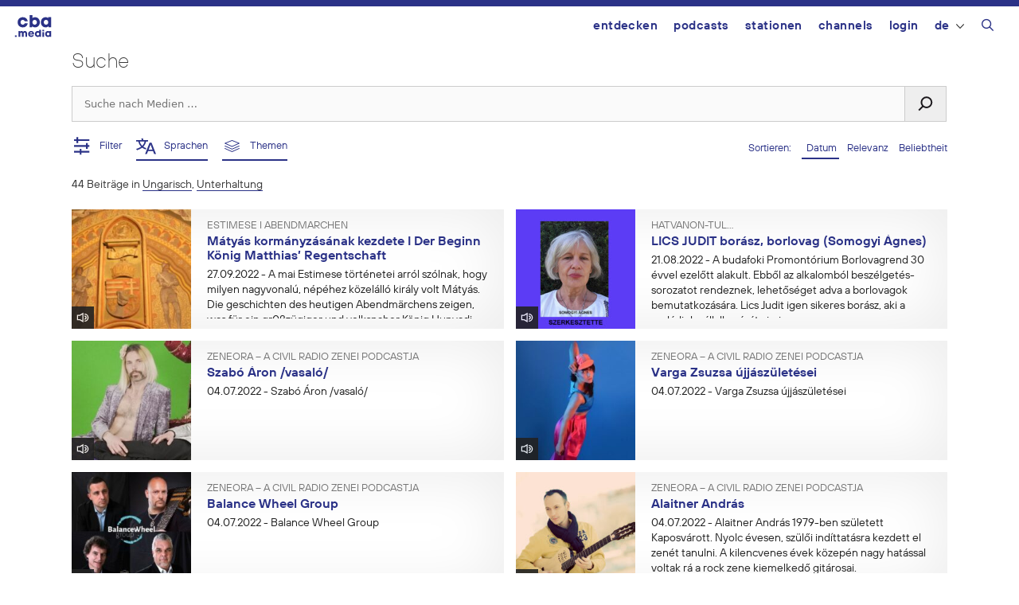

--- FILE ---
content_type: text/html; charset=UTF-8
request_url: https://cba.media/?s=&l=3437&license=&cat=30&date_from=1999-01-01&date_until=2022-12-06&duration=&media=&orderby=date
body_size: 17845
content:
<!DOCTYPE html>
<html lang="de-DE">
<head>
	<meta charset="UTF-8">
	<title>Suche | cba &#8211; cultural broadcasting archive</title>
<meta name='robots' content='noindex, follow, max-image-preview:large' />
	<style>img:is([sizes="auto" i], [sizes^="auto," i]) { contain-intrinsic-size: 3000px 1500px }</style>
	<meta name="viewport" content="width=device-width, initial-scale=1"><link rel="alternate" type="application/rss+xml" title="cba - cultural broadcasting archive &raquo; Feed" href="https://cba.media/feed" />
<link rel="alternate" type="application/rss+xml" title="cba - cultural broadcasting archive &raquo; Kommentar-Feed" href="https://cba.media/comments/feed" />
<link rel="alternate" type="application/rss+xml" title="cba - cultural broadcasting archive &raquo; Entertainment Kategorie-Feed" href="https://cba.media/category/unterhaltung/feed" />
<meta property="og:site_name" content="cba - cultural broadcasting archive" /><meta name="twitter:card" content="summary" /><meta name="description" property="description" content="Finde Audios, Videos, Bilder oder Dokumente und filtere Ergebnisse nach verschiedenen Kriterien" /><meta property="og:title" content="Podcasts finden - cba - cultural broadcasting archive" /><meta property="og:type" content="article" /><meta property="og:url" content="https://cba.media/?s=" /><meta property="og:description" content="Finde Audios, Videos, Bilder oder Dokumente und filtere Ergebnisse nach verschiedenen Kriterien" /><meta property="og:image" content="https://cba.media/wp-content/uploads/2020/10/cba-logo.png" /><link rel="search" type="application/opensearchdescription+xml" href="https://cba.media/wp-content/themes/cba2020/search.xml" title="cba - cultural broadcasting archive"><script>
window._wpemojiSettings = {"baseUrl":"https:\/\/s.w.org\/images\/core\/emoji\/16.0.1\/72x72\/","ext":".png","svgUrl":"https:\/\/s.w.org\/images\/core\/emoji\/16.0.1\/svg\/","svgExt":".svg","source":{"concatemoji":"https:\/\/cba.media\/wp-includes\/js\/wp-emoji-release.min.js?ver=6.8.3"}};
/*! This file is auto-generated */
!function(s,n){var o,i,e;function c(e){try{var t={supportTests:e,timestamp:(new Date).valueOf()};sessionStorage.setItem(o,JSON.stringify(t))}catch(e){}}function p(e,t,n){e.clearRect(0,0,e.canvas.width,e.canvas.height),e.fillText(t,0,0);var t=new Uint32Array(e.getImageData(0,0,e.canvas.width,e.canvas.height).data),a=(e.clearRect(0,0,e.canvas.width,e.canvas.height),e.fillText(n,0,0),new Uint32Array(e.getImageData(0,0,e.canvas.width,e.canvas.height).data));return t.every(function(e,t){return e===a[t]})}function u(e,t){e.clearRect(0,0,e.canvas.width,e.canvas.height),e.fillText(t,0,0);for(var n=e.getImageData(16,16,1,1),a=0;a<n.data.length;a++)if(0!==n.data[a])return!1;return!0}function f(e,t,n,a){switch(t){case"flag":return n(e,"\ud83c\udff3\ufe0f\u200d\u26a7\ufe0f","\ud83c\udff3\ufe0f\u200b\u26a7\ufe0f")?!1:!n(e,"\ud83c\udde8\ud83c\uddf6","\ud83c\udde8\u200b\ud83c\uddf6")&&!n(e,"\ud83c\udff4\udb40\udc67\udb40\udc62\udb40\udc65\udb40\udc6e\udb40\udc67\udb40\udc7f","\ud83c\udff4\u200b\udb40\udc67\u200b\udb40\udc62\u200b\udb40\udc65\u200b\udb40\udc6e\u200b\udb40\udc67\u200b\udb40\udc7f");case"emoji":return!a(e,"\ud83e\udedf")}return!1}function g(e,t,n,a){var r="undefined"!=typeof WorkerGlobalScope&&self instanceof WorkerGlobalScope?new OffscreenCanvas(300,150):s.createElement("canvas"),o=r.getContext("2d",{willReadFrequently:!0}),i=(o.textBaseline="top",o.font="600 32px Arial",{});return e.forEach(function(e){i[e]=t(o,e,n,a)}),i}function t(e){var t=s.createElement("script");t.src=e,t.defer=!0,s.head.appendChild(t)}"undefined"!=typeof Promise&&(o="wpEmojiSettingsSupports",i=["flag","emoji"],n.supports={everything:!0,everythingExceptFlag:!0},e=new Promise(function(e){s.addEventListener("DOMContentLoaded",e,{once:!0})}),new Promise(function(t){var n=function(){try{var e=JSON.parse(sessionStorage.getItem(o));if("object"==typeof e&&"number"==typeof e.timestamp&&(new Date).valueOf()<e.timestamp+604800&&"object"==typeof e.supportTests)return e.supportTests}catch(e){}return null}();if(!n){if("undefined"!=typeof Worker&&"undefined"!=typeof OffscreenCanvas&&"undefined"!=typeof URL&&URL.createObjectURL&&"undefined"!=typeof Blob)try{var e="postMessage("+g.toString()+"("+[JSON.stringify(i),f.toString(),p.toString(),u.toString()].join(",")+"));",a=new Blob([e],{type:"text/javascript"}),r=new Worker(URL.createObjectURL(a),{name:"wpTestEmojiSupports"});return void(r.onmessage=function(e){c(n=e.data),r.terminate(),t(n)})}catch(e){}c(n=g(i,f,p,u))}t(n)}).then(function(e){for(var t in e)n.supports[t]=e[t],n.supports.everything=n.supports.everything&&n.supports[t],"flag"!==t&&(n.supports.everythingExceptFlag=n.supports.everythingExceptFlag&&n.supports[t]);n.supports.everythingExceptFlag=n.supports.everythingExceptFlag&&!n.supports.flag,n.DOMReady=!1,n.readyCallback=function(){n.DOMReady=!0}}).then(function(){return e}).then(function(){var e;n.supports.everything||(n.readyCallback(),(e=n.source||{}).concatemoji?t(e.concatemoji):e.wpemoji&&e.twemoji&&(t(e.twemoji),t(e.wpemoji)))}))}((window,document),window._wpemojiSettings);
</script>
<style id='wp-emoji-styles-inline-css'>

	img.wp-smiley, img.emoji {
		display: inline !important;
		border: none !important;
		box-shadow: none !important;
		height: 1em !important;
		width: 1em !important;
		margin: 0 0.07em !important;
		vertical-align: -0.1em !important;
		background: none !important;
		padding: 0 !important;
	}
</style>
<link rel='stylesheet' id='wp-block-library-css' href='https://cba.media/wp-includes/css/dist/block-library/style.min.css?ver=6.8.3' media='all' />
<style id='classic-theme-styles-inline-css'>
/*! This file is auto-generated */
.wp-block-button__link{color:#fff;background-color:#32373c;border-radius:9999px;box-shadow:none;text-decoration:none;padding:calc(.667em + 2px) calc(1.333em + 2px);font-size:1.125em}.wp-block-file__button{background:#32373c;color:#fff;text-decoration:none}
</style>
<style id='global-styles-inline-css'>
:root{--wp--preset--aspect-ratio--square: 1;--wp--preset--aspect-ratio--4-3: 4/3;--wp--preset--aspect-ratio--3-4: 3/4;--wp--preset--aspect-ratio--3-2: 3/2;--wp--preset--aspect-ratio--2-3: 2/3;--wp--preset--aspect-ratio--16-9: 16/9;--wp--preset--aspect-ratio--9-16: 9/16;--wp--preset--color--black: #000000;--wp--preset--color--cyan-bluish-gray: #abb8c3;--wp--preset--color--white: #ffffff;--wp--preset--color--pale-pink: #f78da7;--wp--preset--color--vivid-red: #cf2e2e;--wp--preset--color--luminous-vivid-orange: #ff6900;--wp--preset--color--luminous-vivid-amber: #fcb900;--wp--preset--color--light-green-cyan: #7bdcb5;--wp--preset--color--vivid-green-cyan: #00d084;--wp--preset--color--pale-cyan-blue: #8ed1fc;--wp--preset--color--vivid-cyan-blue: #0693e3;--wp--preset--color--vivid-purple: #9b51e0;--wp--preset--color--contrast: var(--contrast);--wp--preset--color--contrast-2: var(--contrast-2);--wp--preset--color--contrast-3: var(--contrast-3);--wp--preset--color--base: var(--base);--wp--preset--color--base-2: var(--base-2);--wp--preset--color--base-3: var(--base-3);--wp--preset--color--accent: var(--accent);--wp--preset--gradient--vivid-cyan-blue-to-vivid-purple: linear-gradient(135deg,rgba(6,147,227,1) 0%,rgb(155,81,224) 100%);--wp--preset--gradient--light-green-cyan-to-vivid-green-cyan: linear-gradient(135deg,rgb(122,220,180) 0%,rgb(0,208,130) 100%);--wp--preset--gradient--luminous-vivid-amber-to-luminous-vivid-orange: linear-gradient(135deg,rgba(252,185,0,1) 0%,rgba(255,105,0,1) 100%);--wp--preset--gradient--luminous-vivid-orange-to-vivid-red: linear-gradient(135deg,rgba(255,105,0,1) 0%,rgb(207,46,46) 100%);--wp--preset--gradient--very-light-gray-to-cyan-bluish-gray: linear-gradient(135deg,rgb(238,238,238) 0%,rgb(169,184,195) 100%);--wp--preset--gradient--cool-to-warm-spectrum: linear-gradient(135deg,rgb(74,234,220) 0%,rgb(151,120,209) 20%,rgb(207,42,186) 40%,rgb(238,44,130) 60%,rgb(251,105,98) 80%,rgb(254,248,76) 100%);--wp--preset--gradient--blush-light-purple: linear-gradient(135deg,rgb(255,206,236) 0%,rgb(152,150,240) 100%);--wp--preset--gradient--blush-bordeaux: linear-gradient(135deg,rgb(254,205,165) 0%,rgb(254,45,45) 50%,rgb(107,0,62) 100%);--wp--preset--gradient--luminous-dusk: linear-gradient(135deg,rgb(255,203,112) 0%,rgb(199,81,192) 50%,rgb(65,88,208) 100%);--wp--preset--gradient--pale-ocean: linear-gradient(135deg,rgb(255,245,203) 0%,rgb(182,227,212) 50%,rgb(51,167,181) 100%);--wp--preset--gradient--electric-grass: linear-gradient(135deg,rgb(202,248,128) 0%,rgb(113,206,126) 100%);--wp--preset--gradient--midnight: linear-gradient(135deg,rgb(2,3,129) 0%,rgb(40,116,252) 100%);--wp--preset--font-size--small: 13px;--wp--preset--font-size--medium: 20px;--wp--preset--font-size--large: 36px;--wp--preset--font-size--x-large: 42px;--wp--preset--spacing--20: 0.44rem;--wp--preset--spacing--30: 0.67rem;--wp--preset--spacing--40: 1rem;--wp--preset--spacing--50: 1.5rem;--wp--preset--spacing--60: 2.25rem;--wp--preset--spacing--70: 3.38rem;--wp--preset--spacing--80: 5.06rem;--wp--preset--shadow--natural: 6px 6px 9px rgba(0, 0, 0, 0.2);--wp--preset--shadow--deep: 12px 12px 50px rgba(0, 0, 0, 0.4);--wp--preset--shadow--sharp: 6px 6px 0px rgba(0, 0, 0, 0.2);--wp--preset--shadow--outlined: 6px 6px 0px -3px rgba(255, 255, 255, 1), 6px 6px rgba(0, 0, 0, 1);--wp--preset--shadow--crisp: 6px 6px 0px rgba(0, 0, 0, 1);}:where(.is-layout-flex){gap: 0.5em;}:where(.is-layout-grid){gap: 0.5em;}body .is-layout-flex{display: flex;}.is-layout-flex{flex-wrap: wrap;align-items: center;}.is-layout-flex > :is(*, div){margin: 0;}body .is-layout-grid{display: grid;}.is-layout-grid > :is(*, div){margin: 0;}:where(.wp-block-columns.is-layout-flex){gap: 2em;}:where(.wp-block-columns.is-layout-grid){gap: 2em;}:where(.wp-block-post-template.is-layout-flex){gap: 1.25em;}:where(.wp-block-post-template.is-layout-grid){gap: 1.25em;}.has-black-color{color: var(--wp--preset--color--black) !important;}.has-cyan-bluish-gray-color{color: var(--wp--preset--color--cyan-bluish-gray) !important;}.has-white-color{color: var(--wp--preset--color--white) !important;}.has-pale-pink-color{color: var(--wp--preset--color--pale-pink) !important;}.has-vivid-red-color{color: var(--wp--preset--color--vivid-red) !important;}.has-luminous-vivid-orange-color{color: var(--wp--preset--color--luminous-vivid-orange) !important;}.has-luminous-vivid-amber-color{color: var(--wp--preset--color--luminous-vivid-amber) !important;}.has-light-green-cyan-color{color: var(--wp--preset--color--light-green-cyan) !important;}.has-vivid-green-cyan-color{color: var(--wp--preset--color--vivid-green-cyan) !important;}.has-pale-cyan-blue-color{color: var(--wp--preset--color--pale-cyan-blue) !important;}.has-vivid-cyan-blue-color{color: var(--wp--preset--color--vivid-cyan-blue) !important;}.has-vivid-purple-color{color: var(--wp--preset--color--vivid-purple) !important;}.has-black-background-color{background-color: var(--wp--preset--color--black) !important;}.has-cyan-bluish-gray-background-color{background-color: var(--wp--preset--color--cyan-bluish-gray) !important;}.has-white-background-color{background-color: var(--wp--preset--color--white) !important;}.has-pale-pink-background-color{background-color: var(--wp--preset--color--pale-pink) !important;}.has-vivid-red-background-color{background-color: var(--wp--preset--color--vivid-red) !important;}.has-luminous-vivid-orange-background-color{background-color: var(--wp--preset--color--luminous-vivid-orange) !important;}.has-luminous-vivid-amber-background-color{background-color: var(--wp--preset--color--luminous-vivid-amber) !important;}.has-light-green-cyan-background-color{background-color: var(--wp--preset--color--light-green-cyan) !important;}.has-vivid-green-cyan-background-color{background-color: var(--wp--preset--color--vivid-green-cyan) !important;}.has-pale-cyan-blue-background-color{background-color: var(--wp--preset--color--pale-cyan-blue) !important;}.has-vivid-cyan-blue-background-color{background-color: var(--wp--preset--color--vivid-cyan-blue) !important;}.has-vivid-purple-background-color{background-color: var(--wp--preset--color--vivid-purple) !important;}.has-black-border-color{border-color: var(--wp--preset--color--black) !important;}.has-cyan-bluish-gray-border-color{border-color: var(--wp--preset--color--cyan-bluish-gray) !important;}.has-white-border-color{border-color: var(--wp--preset--color--white) !important;}.has-pale-pink-border-color{border-color: var(--wp--preset--color--pale-pink) !important;}.has-vivid-red-border-color{border-color: var(--wp--preset--color--vivid-red) !important;}.has-luminous-vivid-orange-border-color{border-color: var(--wp--preset--color--luminous-vivid-orange) !important;}.has-luminous-vivid-amber-border-color{border-color: var(--wp--preset--color--luminous-vivid-amber) !important;}.has-light-green-cyan-border-color{border-color: var(--wp--preset--color--light-green-cyan) !important;}.has-vivid-green-cyan-border-color{border-color: var(--wp--preset--color--vivid-green-cyan) !important;}.has-pale-cyan-blue-border-color{border-color: var(--wp--preset--color--pale-cyan-blue) !important;}.has-vivid-cyan-blue-border-color{border-color: var(--wp--preset--color--vivid-cyan-blue) !important;}.has-vivid-purple-border-color{border-color: var(--wp--preset--color--vivid-purple) !important;}.has-vivid-cyan-blue-to-vivid-purple-gradient-background{background: var(--wp--preset--gradient--vivid-cyan-blue-to-vivid-purple) !important;}.has-light-green-cyan-to-vivid-green-cyan-gradient-background{background: var(--wp--preset--gradient--light-green-cyan-to-vivid-green-cyan) !important;}.has-luminous-vivid-amber-to-luminous-vivid-orange-gradient-background{background: var(--wp--preset--gradient--luminous-vivid-amber-to-luminous-vivid-orange) !important;}.has-luminous-vivid-orange-to-vivid-red-gradient-background{background: var(--wp--preset--gradient--luminous-vivid-orange-to-vivid-red) !important;}.has-very-light-gray-to-cyan-bluish-gray-gradient-background{background: var(--wp--preset--gradient--very-light-gray-to-cyan-bluish-gray) !important;}.has-cool-to-warm-spectrum-gradient-background{background: var(--wp--preset--gradient--cool-to-warm-spectrum) !important;}.has-blush-light-purple-gradient-background{background: var(--wp--preset--gradient--blush-light-purple) !important;}.has-blush-bordeaux-gradient-background{background: var(--wp--preset--gradient--blush-bordeaux) !important;}.has-luminous-dusk-gradient-background{background: var(--wp--preset--gradient--luminous-dusk) !important;}.has-pale-ocean-gradient-background{background: var(--wp--preset--gradient--pale-ocean) !important;}.has-electric-grass-gradient-background{background: var(--wp--preset--gradient--electric-grass) !important;}.has-midnight-gradient-background{background: var(--wp--preset--gradient--midnight) !important;}.has-small-font-size{font-size: var(--wp--preset--font-size--small) !important;}.has-medium-font-size{font-size: var(--wp--preset--font-size--medium) !important;}.has-large-font-size{font-size: var(--wp--preset--font-size--large) !important;}.has-x-large-font-size{font-size: var(--wp--preset--font-size--x-large) !important;}
:where(.wp-block-post-template.is-layout-flex){gap: 1.25em;}:where(.wp-block-post-template.is-layout-grid){gap: 1.25em;}
:where(.wp-block-columns.is-layout-flex){gap: 2em;}:where(.wp-block-columns.is-layout-grid){gap: 2em;}
:root :where(.wp-block-pullquote){font-size: 1.5em;line-height: 1.6;}
</style>
<link rel='stylesheet' id='trp-frontend-css' href='https://cba.media/wp-content/plugins/transposer/css/frontend-style.css?ver=1.55' media='all' />
<link rel='stylesheet' id='cba-jquery-ui-modal-css' href='https://cba.media/wp-content/themes/cba2020/externals/jquery-ui/jquery.modal.min.css?ver=0.9.1' media='screen' />
<link rel='stylesheet' id='jquery-ui-datepicker-style-css' href='https://cba.media/wp-content/themes/cba2020/externals/jquery-ui/jquery-ui.min.css?ver=6.8.3' media='all' />
<link rel='stylesheet' id='cba-slick-theme-css' href='https://cba.media/wp-content/themes/cba2020/externals/slick/slick-theme.css?ver=1.8.1' media='screen' />
<link rel='stylesheet' id='cba-slick-css' href='https://cba.media/wp-content/themes/cba2020/externals/slick/slick.css?ver=1.8.1' media='screen' />
<link rel='stylesheet' id='generate-style-grid-css' href='https://cba.media/wp-content/themes/generatepress/assets/css/unsemantic-grid.min.css?ver=3.6.0' media='all' />
<link rel='stylesheet' id='generate-style-css' href='https://cba.media/wp-content/themes/generatepress/assets/css/style.min.css?ver=3.6.0' media='all' />
<style id='generate-style-inline-css'>
body{background-color:#efefef;color:#3a3a3a;}a{color:#2b3287;}a:hover, a:focus, a:active{color:#000000;}body .grid-container{max-width:1100px;}.wp-block-group__inner-container{max-width:1100px;margin-left:auto;margin-right:auto;}@media (max-width: 500px) and (min-width: 769px){.inside-header{display:flex;flex-direction:column;align-items:center;}.site-logo, .site-branding{margin-bottom:1.5em;}#site-navigation{margin:0 auto;}.header-widget{margin-top:1.5em;}}.navigation-search{position:absolute;left:-99999px;pointer-events:none;visibility:hidden;z-index:20;width:100%;top:0;transition:opacity 100ms ease-in-out;opacity:0;}.navigation-search.nav-search-active{left:0;right:0;pointer-events:auto;visibility:visible;opacity:1;}.navigation-search input[type="search"]{outline:0;border:0;vertical-align:bottom;line-height:1;opacity:0.9;width:100%;z-index:20;border-radius:0;-webkit-appearance:none;height:60px;}.navigation-search input::-ms-clear{display:none;width:0;height:0;}.navigation-search input::-ms-reveal{display:none;width:0;height:0;}.navigation-search input::-webkit-search-decoration, .navigation-search input::-webkit-search-cancel-button, .navigation-search input::-webkit-search-results-button, .navigation-search input::-webkit-search-results-decoration{display:none;}.main-navigation li.search-item{z-index:21;}li.search-item.active{transition:opacity 100ms ease-in-out;}.nav-left-sidebar .main-navigation li.search-item.active,.nav-right-sidebar .main-navigation li.search-item.active{width:auto;display:inline-block;float:right;}.gen-sidebar-nav .navigation-search{top:auto;bottom:0;}:root{--contrast:#222222;--contrast-2:#575760;--contrast-3:#b2b2be;--base:#f0f0f0;--base-2:#f7f8f9;--base-3:#ffffff;--accent:#1e73be;}:root .has-contrast-color{color:var(--contrast);}:root .has-contrast-background-color{background-color:var(--contrast);}:root .has-contrast-2-color{color:var(--contrast-2);}:root .has-contrast-2-background-color{background-color:var(--contrast-2);}:root .has-contrast-3-color{color:var(--contrast-3);}:root .has-contrast-3-background-color{background-color:var(--contrast-3);}:root .has-base-color{color:var(--base);}:root .has-base-background-color{background-color:var(--base);}:root .has-base-2-color{color:var(--base-2);}:root .has-base-2-background-color{background-color:var(--base-2);}:root .has-base-3-color{color:var(--base-3);}:root .has-base-3-background-color{background-color:var(--base-3);}:root .has-accent-color{color:var(--accent);}:root .has-accent-background-color{background-color:var(--accent);}body{line-height:1.5;}.entry-content > [class*="wp-block-"]:not(:last-child):not(.wp-block-heading){margin-bottom:1.5em;}.main-title{font-size:45px;}.main-navigation .main-nav ul ul li a{font-size:14px;}.sidebar .widget, .footer-widgets .widget{font-size:17px;}h1{font-size:40px;}h2{font-weight:300;font-size:30px;}h3{font-size:20px;}h4{font-size:inherit;}h5{font-size:inherit;}@media (max-width:768px){.main-title{font-size:30px;}h1{font-size:30px;}h2{font-size:25px;}}.top-bar{background-color:#636363;color:#ffffff;}.top-bar a{color:#ffffff;}.top-bar a:hover{color:#303030;}.site-header{background-color:#ffffff;color:#3a3a3a;}.site-header a{color:#3a3a3a;}.main-title a,.main-title a:hover{color:#222222;}.site-description{color:#757575;}.main-navigation,.main-navigation ul ul{background-color:#222222;}.main-navigation .main-nav ul li a, .main-navigation .menu-toggle, .main-navigation .menu-bar-items{color:#ffffff;}.main-navigation .main-nav ul li:not([class*="current-menu-"]):hover > a, .main-navigation .main-nav ul li:not([class*="current-menu-"]):focus > a, .main-navigation .main-nav ul li.sfHover:not([class*="current-menu-"]) > a, .main-navigation .menu-bar-item:hover > a, .main-navigation .menu-bar-item.sfHover > a{color:#ffffff;background-color:#3f3f3f;}button.menu-toggle:hover,button.menu-toggle:focus,.main-navigation .mobile-bar-items a,.main-navigation .mobile-bar-items a:hover,.main-navigation .mobile-bar-items a:focus{color:#ffffff;}.main-navigation .main-nav ul li[class*="current-menu-"] > a{color:#ffffff;background-color:#3f3f3f;}.navigation-search input[type="search"],.navigation-search input[type="search"]:active, .navigation-search input[type="search"]:focus, .main-navigation .main-nav ul li.search-item.active > a, .main-navigation .menu-bar-items .search-item.active > a{color:#ffffff;background-color:#3f3f3f;}.main-navigation ul ul{background-color:#3f3f3f;}.main-navigation .main-nav ul ul li a{color:#ffffff;}.main-navigation .main-nav ul ul li:not([class*="current-menu-"]):hover > a,.main-navigation .main-nav ul ul li:not([class*="current-menu-"]):focus > a, .main-navigation .main-nav ul ul li.sfHover:not([class*="current-menu-"]) > a{color:#ffffff;background-color:#4f4f4f;}.main-navigation .main-nav ul ul li[class*="current-menu-"] > a{color:#ffffff;background-color:#4f4f4f;}.separate-containers .inside-article, .separate-containers .comments-area, .separate-containers .page-header, .one-container .container, .separate-containers .paging-navigation, .inside-page-header{background-color:#ffffff;}.entry-meta{color:#595959;}.entry-meta a{color:#595959;}.entry-meta a:hover{color:#1e73be;}.sidebar .widget{background-color:#ffffff;}.sidebar .widget .widget-title{color:#000000;}.footer-widgets{background-color:#ffffff;}.footer-widgets .widget-title{color:#000000;}.site-info{color:#ffffff;background-color:#222222;}.site-info a{color:#ffffff;}.site-info a:hover{color:#606060;}.footer-bar .widget_nav_menu .current-menu-item a{color:#606060;}input[type="text"],input[type="email"],input[type="url"],input[type="password"],input[type="search"],input[type="tel"],input[type="number"],textarea,select{color:#666666;background-color:#fafafa;border-color:#cccccc;}input[type="text"]:focus,input[type="email"]:focus,input[type="url"]:focus,input[type="password"]:focus,input[type="search"]:focus,input[type="tel"]:focus,input[type="number"]:focus,textarea:focus,select:focus{color:#666666;background-color:#ffffff;border-color:#bfbfbf;}button,html input[type="button"],input[type="reset"],input[type="submit"],a.button,a.wp-block-button__link:not(.has-background){color:#ffffff;background-color:#666666;}button:hover,html input[type="button"]:hover,input[type="reset"]:hover,input[type="submit"]:hover,a.button:hover,button:focus,html input[type="button"]:focus,input[type="reset"]:focus,input[type="submit"]:focus,a.button:focus,a.wp-block-button__link:not(.has-background):active,a.wp-block-button__link:not(.has-background):focus,a.wp-block-button__link:not(.has-background):hover{color:#ffffff;background-color:#3f3f3f;}a.generate-back-to-top{background-color:rgba( 0,0,0,0.4 );color:#ffffff;}a.generate-back-to-top:hover,a.generate-back-to-top:focus{background-color:rgba( 0,0,0,0.6 );color:#ffffff;}:root{--gp-search-modal-bg-color:var(--base-3);--gp-search-modal-text-color:var(--contrast);--gp-search-modal-overlay-bg-color:rgba(0,0,0,0.2);}@media (max-width:768px){.main-navigation .menu-bar-item:hover > a, .main-navigation .menu-bar-item.sfHover > a{background:none;color:#ffffff;}}.inside-top-bar{padding:10px;}.inside-header{padding:40px;}.site-main .wp-block-group__inner-container{padding:40px;}.entry-content .alignwide, body:not(.no-sidebar) .entry-content .alignfull{margin-left:-40px;width:calc(100% + 80px);max-width:calc(100% + 80px);}.rtl .menu-item-has-children .dropdown-menu-toggle{padding-left:20px;}.rtl .main-navigation .main-nav ul li.menu-item-has-children > a{padding-right:20px;}.site-info{padding:20px;}@media (max-width:768px){.separate-containers .inside-article, .separate-containers .comments-area, .separate-containers .page-header, .separate-containers .paging-navigation, .one-container .site-content, .inside-page-header{padding:30px;}.site-main .wp-block-group__inner-container{padding:30px;}.site-info{padding-right:10px;padding-left:10px;}.entry-content .alignwide, body:not(.no-sidebar) .entry-content .alignfull{margin-left:-30px;width:calc(100% + 60px);max-width:calc(100% + 60px);}}.one-container .sidebar .widget{padding:0px;}@media (max-width:768px){.main-navigation .menu-toggle,.main-navigation .mobile-bar-items,.sidebar-nav-mobile:not(#sticky-placeholder){display:block;}.main-navigation ul,.gen-sidebar-nav{display:none;}[class*="nav-float-"] .site-header .inside-header > *{float:none;clear:both;}}
</style>
<link rel='stylesheet' id='generate-mobile-style-css' href='https://cba.media/wp-content/themes/generatepress/assets/css/mobile.min.css?ver=3.6.0' media='all' />
<link rel='stylesheet' id='generate-font-icons-css' href='https://cba.media/wp-content/themes/generatepress/assets/css/components/font-icons.min.css?ver=3.6.0' media='all' />
<link rel='stylesheet' id='generate-child-css' href='https://cba.media/wp-content/themes/cba2020/style.css?ver=1768840354' media='all' />
<link rel='stylesheet' id='login-with-ajax-css' href='https://cba.media/wp-content/plugins/login-with-ajax/templates/login-with-ajax.min.css?ver=4.5.1' media='all' />
<script src="https://cba.media/wp-includes/js/jquery/jquery.min.js?ver=3.7.1" id="jquery-core-js"></script>
<script src="https://cba.media/wp-includes/js/jquery/jquery-migrate.min.js?ver=3.4.1" id="jquery-migrate-js"></script>
<script src="https://cba.media/wp-content/themes/cba2020/externals/slick/slick.min.js?ver=1.8.1" id="cba-slick-js"></script>
<script id="login-with-ajax-js-extra">
var LWA = {"ajaxurl":"https:\/\/cba.media\/wp-admin\/admin-ajax.php","off":""};
</script>
<script src="https://cba.media/wp-content/plugins/login-with-ajax/templates/login-with-ajax.min.js?ver=4.5.1" id="login-with-ajax-js"></script>
<script src="https://cba.media/wp-content/plugins/login-with-ajax/ajaxify/ajaxify.min.js?ver=4.5.1" id="login-with-ajax-ajaxify-js"></script>
<link rel="https://api.w.org/" href="https://cba.media/wp-json/" /><link rel="alternate" title="JSON" type="application/json" href="https://cba.media/wp-json/wp/v2/categories/30" /><meta name="generator" content="CBA 6.4.85" />
<script type="text/javascript">
(function(url){
	if(/(?:Chrome\/26\.0\.1410\.63 Safari\/537\.31|WordfenceTestMonBot)/.test(navigator.userAgent)){ return; }
	var addEvent = function(evt, handler) {
		if (window.addEventListener) {
			document.addEventListener(evt, handler, false);
		} else if (window.attachEvent) {
			document.attachEvent('on' + evt, handler);
		}
	};
	var removeEvent = function(evt, handler) {
		if (window.removeEventListener) {
			document.removeEventListener(evt, handler, false);
		} else if (window.detachEvent) {
			document.detachEvent('on' + evt, handler);
		}
	};
	var evts = 'contextmenu dblclick drag dragend dragenter dragleave dragover dragstart drop keydown keypress keyup mousedown mousemove mouseout mouseover mouseup mousewheel scroll'.split(' ');
	var logHuman = function() {
		if (window.wfLogHumanRan) { return; }
		window.wfLogHumanRan = true;
		var wfscr = document.createElement('script');
		wfscr.type = 'text/javascript';
		wfscr.async = true;
		wfscr.src = url + '&r=' + Math.random();
		(document.getElementsByTagName('head')[0]||document.getElementsByTagName('body')[0]).appendChild(wfscr);
		for (var i = 0; i < evts.length; i++) {
			removeEvent(evts[i], logHuman);
		}
	};
	for (var i = 0; i < evts.length; i++) {
		addEvent(evts[i], logHuman);
	}
})('//cba.media/?wordfence_lh=1&hid=ED1738C741C7B9131FC47E9848A413F5');
</script><script>
	var ajaxurl = 'https://cba.media/wp-admin/admin-ajax.php';
	var image_url = 'https://cba.media/wp-content/themes/cba2020/images/';
	var siteurl = 'https://cba.media/';
   </script>

   <style>
   /* Overwrite the generate-style-inline-css generated by the customizer */
   @media only screen and ( max-width: 860px ) {
		.main-navigation ul {
			display:none;
		}
		.main-navigation .menu-toggle {
			display:block;
		}
   }
   </style>

   <style type="text/css">.broken_link, a.broken_link {
	text-decoration: line-through;
}</style><link rel="icon" href="https://cba.media/wp-content/uploads/4/9/0000467994/cropped-cba-logo-quadratisch-invert2-60x60.png" sizes="32x32" />
<link rel="icon" href="https://cba.media/wp-content/uploads/4/9/0000467994/cropped-cba-logo-quadratisch-invert2-200x200.png" sizes="192x192" />
<link rel="apple-touch-icon" href="https://cba.media/wp-content/uploads/4/9/0000467994/cropped-cba-logo-quadratisch-invert2-200x200.png" />
<meta name="msapplication-TileImage" content="https://cba.media/wp-content/uploads/4/9/0000467994/cropped-cba-logo-quadratisch-invert2-450x450.png" />
</head>

<body class="archive search search-results category category-unterhaltung category-30 wp-embed-responsive wp-theme-generatepress wp-child-theme-cba2020 no-sidebar nav-float-right one-container fluid-header active-footer-widgets-3 nav-search-enabled header-aligned-left dropdown-hover" itemtype="https://schema.org/SearchResultsPage" itemscope>
	<aside id="loginwithajaxwidget-2" class="widget inner-padding widget_loginwithajaxwidget modal"><h2 class="widget-title"><span class="lwa-title">Login</span></h2><div class="lwa-wrapper lwa-bones">
	<div class="lwa lwa-minimalistic pixelbones lwa-login" style='--accent-hue:235; --accent-s:54%; --accent-l:35%; --avatar-size:60px; '>
				<form class="lwa-form" action="https://cba.media/wp-login.php?template=minimalistic" method="post">
												<div class="lwa-username input-field">
				<label for="lwa_user_login_56883">Benutzername</label>
				<input type="text" name="log" id="lwa_user_login_56883" placeholder="Benutzername" class="u-full-width">
			</div>
			<div class="lwa-password input-field">
				<label for="lwa_user_pass_56883">Passwort</label>
				<input type="password" name="pwd" id="lwa_user_pass_56883" placeholder="Passwort" class="u-full-width">
			</div>

			<div class="lwa-login_form">
											</div>

			<div class="grid-container submit">
				<div class="lwa-submit-button">
										<input type="submit" name="wp-submit" class="button-primary" value="Anmelden" tabindex="100" >
					<input type="hidden" name="lwa_profile_link" value="">
					<input type="hidden" name="login-with-ajax" value="login">
														</div>

				<div class="lwa-links">
																<input name="rememberme" type="hidden" value="forever">
																								</div>
			</div>
		</form>
							</div>
</div></aside><div id="cba-notification"></div><a class="screen-reader-text skip-link" href="#content" title="Zum Inhalt springen">Zum Inhalt springen</a>		<header class="site-header" id="masthead" aria-label="Website"  itemtype="https://schema.org/WPHeader" itemscope>
			<div class="inside-header">
				<div class="site-logo">
					<a href="https://cba.media/" rel="home">
						<img  class="header-image is-logo-image" alt="cba &#8211; cultural broadcasting archive" src="https://cba.media/wp-content/themes/cba2020/images/cba_media_logo.svg" />
					</a>
				</div>		<nav class="main-navigation sub-menu-right" id="site-navigation" aria-label="Primär"  itemtype="https://schema.org/SiteNavigationElement" itemscope>
			<div class="inside-navigation">
				<form method="get" class="search-form navigation-search" action="https://cba.media/">
					<input type="search" class="search-field" value="" name="s" title="Suchen" />
				</form>		<div class="mobile-bar-items">
						<span class="search-item">
				<a aria-label="Suchleiste öffnen" href="#">
									</a>
			</span>
		</div>
						<button class="menu-toggle" aria-controls="primary-menu" aria-expanded="false">
					<span class="mobile-menu">Menü</span>				</button>
				<div id="primary-menu" class="main-nav"><ul id="menu-hauptmenue" class=" menu sf-menu"><li id="menu-item-1" class="menu-item menu-item-type-custom menu-item-object-custom menu-item-1"><a href="https://cba.media/explore">Entdecken</a></li><li id="menu-item-2" class="menu-item menu-item-type-custom menu-item-object-custom menu-item-2"><a href="https://cba.media/podcasts">Podcasts</a></li><li id="menu-item-3" class="menu-item menu-item-type-custom menu-item-object-custom menu-item-3"><a href="https://cba.media/stations">Stationen</a></li><li id="menu-item-4" class="menu-item menu-item-type-custom menu-item-object-custom menu-item-4"><a href="https://cba.media/channels">Channels</a></li><li class="sign-in"><a href="https://cba.media/wp-login.php">Login</a></li><li class="language"><a href="#">DE<img src="https://cba.media/wp-content/themes/cba2020/images/chevron_down.png" class="lang-arrow" /></a><ul class="language-submenu"><li><a href="?setlanguage=cs">cs</a></li><li><a href="?setlanguage=en">en</a></li><li><a href="?setlanguage=es">es</a></li><li><a href="?setlanguage=fr">fr</a></li><li><a href="?setlanguage=hr">hr</a></li><li><a href="?setlanguage=hu">hu</a></li><li><a href="?setlanguage=it">it</a></li><li><a href="?setlanguage=nl">nl</a></li><li><a href="?setlanguage=pl">pl</a></li><li><a href="?setlanguage=ru">ru</a></li><li><a href="?setlanguage=sk">sk</a></li><li><a href="?setlanguage=tr">tr</a></li><li><a href="?setlanguage=uk">uk</a></li></ul></li><li class="search-item menu-item-align-right"><a aria-label="Suchleiste öffnen" href="#"></a></li></ul></div>			</div>
		</nav>
					</div>
		</header>
		
	<div class="site grid-container container hfeed grid-parent" id="page">
				<div class="site-content" id="content">
			
	<div id="primary" class="content-area grid-parent mobile-grid-100 grid-100 tablet-grid-100">
		<main id="main" class="site-main">

			<section id="search-content-section" class="content-section search-content-section">

				<header class="page-header">
						<h1 class="page-title">
							Suche						</h1>
				</header><!-- .page-header -->

				<form method="get" class="search-form search-form-inline" id="search-form-inline" action="https://cba.media/">
					<label>
						<span class="screen-reader-text">Suche nach:</span>
						<input type="search" class="search-field" placeholder="Suche nach Medien &hellip;" value="" name="s" title="Suche nach:">
					</label>
					<input type="image" class="search-submit" value="" src="https://cba.media/wp-content/themes/cba2020/images/search.svg"></input>

					<div id="search-filter">
						<div class="search-filter-header">
							<div class="search-filter-header-left">
								<div class="search-filter-icon " target="search-filter-expandle"><img src="https://cba.media/wp-content/themes/cba2020/images/filter_b.svg" alt="Filter anzeigen" /> Filter</div>
								<div class="search-filter-icon search-language-icon filter-active" target="search-language-expandle"><img src="https://cba.media/wp-content/themes/cba2020/images/language_b.svg" alt="Sprachen anzeigen" /> Sprachen</div>
								<div class="search-filter-icon search-category-icon filter-active" target="search-category-expandle"><img src="https://cba.media/wp-content/themes/cba2020/images/category_b.svg" alt="Themen anzeigen" /> Themen</div>
							</div>
							<div class="search-filter-header-right search-sort">
								Sortieren:
								<a href="https://cba.media?s=&l=3437&license=&date_from=1999-01-01&date_until=2022-12-06&duration=&cat=30&media=&orderby=date" class="button-link current">
																			<span class="fa fa-chevron-down"></span>&nbsp;
																		Datum								</a>

								<a href="https://cba.media?s=&l=3437&license=&date_from=1999-01-01&date_until=2022-12-06&duration=&cat=30&media=&orderby=relevance" class="button-link ">
																		Relevanz								</a>

								<a href="https://cba.media?s=&l=3437&license=&date_from=1999-01-01&date_until=2022-12-06&duration=&cat=30&media=&orderby=stats" class="button-link ">
																		Beliebtheit								</a>
							</div>
						</div>




						<!-- Filters -->
						
						<div class="search-expandle search-filter-expandle" style="display:none;">
								<div class="search-filter-block search-filter-block-media">
									<h3>Medientyp</h3>
									<div class=""><a href="https://cba.media?s=&l=3437&license=&date_from=1999-01-01&date_until=2022-12-06&duration=&cat=30&orderby=date" class="current">Alle Medien</a></div>
									<div class=""><a href="https://cba.media?s=&l=3437&license=&date_from=1999-01-01&date_until=2022-12-06&duration=&cat=30&media=audio&orderby=date" >Audios</a></div>
									<div class=""><a href="https://cba.media?s=&l=3437&license=&date_from=1999-01-01&date_until=2022-12-06&duration=&cat=30&media=video&orderby=date" >Videos</a></div>
									<div class=""><a href="https://cba.media?s=&l=3437&license=&date_from=1999-01-01&date_until=2022-12-06&duration=&cat=30&media=image&orderby=date" >Bilder</a></div>
									<div class=""><a href="https://cba.media?s=&l=3437&license=&date_from=1999-01-01&date_until=2022-12-06&duration=&cat=30&media=document&orderby=date" >Dokumente</a></div>
								</div>
								<div class="search-filter-block search-filter-block-duration">
									<h3>Dauer</h3>
									<div class=""><a href="https://cba.media?s=&l=3437&license=&date_from=1999-01-01&date_until=2022-12-06&cat=30&media=" class="current">Egal wie lang</a></div>
									<div class=""><a href="https://cba.media?s=&l=3437&license=&date_from=1999-01-01&date_until=2022-12-06&duration=5&cat=30&media=&orderby=date" >&lt; 5 Min.</a></div>
									<div class=""><a href="https://cba.media?s=&l=3437&license=&date_from=1999-01-01&date_until=2022-12-06&duration=10&cat=30&media=&orderby=date" >5 - 10 Min.</a></div>
									<div class=""><a href="https://cba.media?s=&l=3437&license=&date_from=1999-01-01&date_until=2022-12-06&duration=30&cat=30&media=&orderby=date" >10 - 30 Min.</a></div>
									<div class=""><a href="https://cba.media?s=&l=3437&license=&date_from=1999-01-01&date_until=2022-12-06&duration=60&cat=30&media=&orderby=date" >30 - 60 Min.</a></div>
									<div class=""><a href="https://cba.media?s=&l=3437&license=&date_from=1999-01-01&date_until=2022-12-06&duration=100&cat=30&media=&orderby=date" >&gt; 60 Min.</a></div>
								</div>
								<div class="search-filter-block search-filter-block-date">
									<h3>Zeitraum</h3>
									<div class=""><a class="current">Zeitraum</a></div>
									<div class=""><label for="date-from">Von</label></div>
									<div class=""><input type="text" id="date-from" class="search-datepicker" name="date_from" placeholder="Von" value="1999-01-01" /></div>
									<div class=""><label for="date-until">Bis</label></div>
									<div class=""><input type="text" id="date-until" class="search-datepicker" name="date_until" placeholder="Bis" value="2022-12-06" /></div>
								</div>
								<div class="search-filter-block search-filter-block-license">
									<h3>Lizenz</h3>
									<div class=""><a href="https://cba.media?s=&l=3437&date_from=1999-01-01&date_until=2022-12-06&duration=&cat=30&media=&orderby=date" class="current">Alle Lizenzen</a></div>
									<div class=""><a href="https://cba.media?s=&l=3437&license=cc&date_from=1999-01-01&date_until=2022-12-06&duration=&cat=30&media=&orderby=date" >Alle CC-Lizenzen</a></div>
									<div class=""><a href="https://cba.media?s=&l=3437&license=by&date_from=1999-01-01&date_until=2022-12-06&duration=&cat=30&media=&orderby=date" >CC BY</a></div>
									<div class=""><a href="https://cba.media?s=&l=3437&license=by-nc&date_from=1999-01-01&date_until=2022-12-06&duration=&cat=30&media=&orderby=date" >CC BY-NC</a></div>
									<div class=""><a href="https://cba.media?s=&l=3437&license=by-nd&date_from=1999-01-01&date_until=2022-12-06&duration=&cat=30&media=&orderby=date" >CC BY-ND</a></div>
									<div class=""><a href="https://cba.media?s=&l=3437&license=by-nc-nd&date_from=1999-01-01&date_until=2022-12-06&duration=&cat=30&media=&orderby=date" >CC BY-NC-ND</a></div>
								</div>
						</div>
					</div>




					<!-- Languages -->

										<div class="search-expandle search-language-expandle" style="display:none;">
							<div class="search-filter-block">
								<h3>Sprachen</h3>

								<div class="language-container">
																				<div class="language ">
											<a class="" href="https://cba.media?s=&license=&cat=30&date_from=1999-01-01&date_until=2022-12-06&duration=&media=&orderby=date">Alle Sprachen</a>
										</div>
																			<div class="language ">
											<a class="" href="https://cba.media?s=&l=11398&license=&cat=30&date_from=1999-01-01&date_until=2022-12-06&duration=&media=&orderby=date">Albanisch</a>
										</div>
																				<div class="language ">
											<a class="" href="https://cba.media?s=&l=32307&license=&cat=30&date_from=1999-01-01&date_until=2022-12-06&duration=&media=&orderby=date">Amharisch</a>
										</div>
																				<div class="language ">
											<a class="" href="https://cba.media?s=&l=1171&license=&cat=30&date_from=1999-01-01&date_until=2022-12-06&duration=&media=&orderby=date">Arabisch</a>
										</div>
																				<div class="language ">
											<a class="" href="https://cba.media?s=&l=16065&license=&cat=30&date_from=1999-01-01&date_until=2022-12-06&duration=&media=&orderby=date">Aserbaidschanisch</a>
										</div>
																				<div class="language ">
											<a class="" href="https://cba.media?s=&l=10836&license=&cat=30&date_from=1999-01-01&date_until=2022-12-06&duration=&media=&orderby=date">Bosnisch</a>
										</div>
																				<div class="language ">
											<a class="" href="https://cba.media?s=&l=10162&license=&cat=30&date_from=1999-01-01&date_until=2022-12-06&duration=&media=&orderby=date">Bulgarisch</a>
										</div>
																				<div class="language ">
											<a class="" href="https://cba.media?s=&l=2362&license=&cat=30&date_from=1999-01-01&date_until=2022-12-06&duration=&media=&orderby=date">Tschetschenisch</a>
										</div>
																				<div class="language ">
											<a class="" href="https://cba.media?s=&l=4482&license=&cat=30&date_from=1999-01-01&date_until=2022-12-06&duration=&media=&orderby=date">Chinesisch</a>
										</div>
																				<div class="language ">
											<a class="" href="https://cba.media?s=&l=1245&license=&cat=30&date_from=1999-01-01&date_until=2022-12-06&duration=&media=&orderby=date">Kroatisch</a>
										</div>
																				<div class="language ">
											<a class="" href="https://cba.media?s=&l=621&license=&cat=30&date_from=1999-01-01&date_until=2022-12-06&duration=&media=&orderby=date">Tschechisch</a>
										</div>
																				<div class="language ">
											<a class="" href="https://cba.media?s=&l=234&license=&cat=30&date_from=1999-01-01&date_until=2022-12-06&duration=&media=&orderby=date">Dänisch</a>
										</div>
																				<div class="language ">
											<a class="" href="https://cba.media?s=&l=17837&license=&cat=30&date_from=1999-01-01&date_until=2022-12-06&duration=&media=&orderby=date">Dari</a>
										</div>
																				<div class="language ">
											<a class="" href="https://cba.media?s=&l=3892&license=&cat=30&date_from=1999-01-01&date_until=2022-12-06&duration=&media=&orderby=date">Niederländisch</a>
										</div>
																				<div class="language ">
											<a class="" href="https://cba.media?s=&l=100&license=&cat=30&date_from=1999-01-01&date_until=2022-12-06&duration=&media=&orderby=date">Englisch</a>
										</div>
																				<div class="language ">
											<a class="" href="https://cba.media?s=&l=312307&license=&cat=30&date_from=1999-01-01&date_until=2022-12-06&duration=&media=&orderby=date">Esperanto</a>
										</div>
																				<div class="language ">
											<a class="" href="https://cba.media?s=&l=1899&license=&cat=30&date_from=1999-01-01&date_until=2022-12-06&duration=&media=&orderby=date">Estnisch</a>
										</div>
																				<div class="language ">
											<a class="" href="https://cba.media?s=&l=5277&license=&cat=30&date_from=1999-01-01&date_until=2022-12-06&duration=&media=&orderby=date">Farsi</a>
										</div>
																				<div class="language ">
											<a class="" href="https://cba.media?s=&l=2549&license=&cat=30&date_from=1999-01-01&date_until=2022-12-06&duration=&media=&orderby=date">Finnisch</a>
										</div>
																				<div class="language ">
											<a class="" href="https://cba.media?s=&l=124&license=&cat=30&date_from=1999-01-01&date_until=2022-12-06&duration=&media=&orderby=date">Französisch</a>
										</div>
																				<div class="language ">
											<a class="" href="https://cba.media?s=&l=45&license=&cat=30&date_from=1999-01-01&date_until=2022-12-06&duration=&media=&orderby=date">Deutsch</a>
										</div>
																				<div class="language ">
											<a class="" href="https://cba.media?s=&l=11376&license=&cat=30&date_from=1999-01-01&date_until=2022-12-06&duration=&media=&orderby=date">Griechisch</a>
										</div>
																				<div class="language ">
											<a class="" href="https://cba.media?s=&l=10161&license=&cat=30&date_from=1999-01-01&date_until=2022-12-06&duration=&media=&orderby=date">Hebräisch</a>
										</div>
																				<div class="language current">
											<a class="current" href="https://cba.media?s=&l=3437&license=&cat=30&date_from=1999-01-01&date_until=2022-12-06&duration=&media=&orderby=date">Ungarisch</a>
										</div>
																				<div class="language ">
											<a class="" href="https://cba.media?s=&l=10178&license=&cat=30&date_from=1999-01-01&date_until=2022-12-06&duration=&media=&orderby=date">Isländisch</a>
										</div>
																				<div class="language ">
											<a class="" href="https://cba.media?s=&l=1894&license=&cat=30&date_from=1999-01-01&date_until=2022-12-06&duration=&media=&orderby=date">Italienisch</a>
										</div>
																				<div class="language ">
											<a class="" href="https://cba.media?s=&l=29757&license=&cat=30&date_from=1999-01-01&date_until=2022-12-06&duration=&media=&orderby=date">Japanisch</a>
										</div>
																				<div class="language ">
											<a class="" href="https://cba.media?s=&l=8463&license=&cat=30&date_from=1999-01-01&date_until=2022-12-06&duration=&media=&orderby=date">Jiddisch</a>
										</div>
																				<div class="language ">
											<a class="" href="https://cba.media?s=&l=29758&license=&cat=30&date_from=1999-01-01&date_until=2022-12-06&duration=&media=&orderby=date">Koreanisch</a>
										</div>
																				<div class="language ">
											<a class="" href="https://cba.media?s=&l=32268&license=&cat=30&date_from=1999-01-01&date_until=2022-12-06&duration=&media=&orderby=date">Kurdisch</a>
										</div>
																				<div class="language ">
											<a class="" href="https://cba.media?s=&l=2432&license=&cat=30&date_from=1999-01-01&date_until=2022-12-06&duration=&media=&orderby=date">Lettisch</a>
										</div>
																				<div class="language ">
											<a class="" href="https://cba.media?s=&l=3560&license=&cat=30&date_from=1999-01-01&date_until=2022-12-06&duration=&media=&orderby=date">Litauisch</a>
										</div>
																				<div class="language ">
											<a class="" href="https://cba.media?s=&l=32306&license=&cat=30&date_from=1999-01-01&date_until=2022-12-06&duration=&media=&orderby=date">Mazedonisch</a>
										</div>
																				<div class="language ">
											<a class="" href="https://cba.media?s=&l=10246&license=&cat=30&date_from=1999-01-01&date_until=2022-12-06&duration=&media=&orderby=date">Norwegisch</a>
										</div>
																				<div class="language ">
											<a class="" href="https://cba.media?s=&l=11423&license=&cat=30&date_from=1999-01-01&date_until=2022-12-06&duration=&media=&orderby=date">Persisch</a>
										</div>
																				<div class="language ">
											<a class="" href="https://cba.media?s=&l=1854&license=&cat=30&date_from=1999-01-01&date_until=2022-12-06&duration=&media=&orderby=date">Polnisch</a>
										</div>
																				<div class="language ">
											<a class="" href="https://cba.media?s=&l=980&license=&cat=30&date_from=1999-01-01&date_until=2022-12-06&duration=&media=&orderby=date">Portugiesisch</a>
										</div>
																				<div class="language ">
											<a class="" href="https://cba.media?s=&l=7222&license=&cat=30&date_from=1999-01-01&date_until=2022-12-06&duration=&media=&orderby=date">Romanes</a>
										</div>
																				<div class="language ">
											<a class="" href="https://cba.media?s=&l=2573&license=&cat=30&date_from=1999-01-01&date_until=2022-12-06&duration=&media=&orderby=date">Rumänisch</a>
										</div>
																				<div class="language ">
											<a class="" href="https://cba.media?s=&l=2664&license=&cat=30&date_from=1999-01-01&date_until=2022-12-06&duration=&media=&orderby=date">Russisch</a>
										</div>
																				<div class="language ">
											<a class="" href="https://cba.media?s=&l=1244&license=&cat=30&date_from=1999-01-01&date_until=2022-12-06&duration=&media=&orderby=date">Serbisch</a>
										</div>
																				<div class="language ">
											<a class="" href="https://cba.media?s=&l=49452&license=&cat=30&date_from=1999-01-01&date_until=2022-12-06&duration=&media=&orderby=date">Singhalesisch</a>
										</div>
																				<div class="language ">
											<a class="" href="https://cba.media?s=&l=32305&license=&cat=30&date_from=1999-01-01&date_until=2022-12-06&duration=&media=&orderby=date">Slowakisch</a>
										</div>
																				<div class="language ">
											<a class="" href="https://cba.media?s=&l=144&license=&cat=30&date_from=1999-01-01&date_until=2022-12-06&duration=&media=&orderby=date">Slowenisch</a>
										</div>
																				<div class="language ">
											<a class="" href="https://cba.media?s=&l=66503&license=&cat=30&date_from=1999-01-01&date_until=2022-12-06&duration=&media=&orderby=date">Somali</a>
										</div>
																				<div class="language ">
											<a class="" href="https://cba.media?s=&l=566&license=&cat=30&date_from=1999-01-01&date_until=2022-12-06&duration=&media=&orderby=date">Spanisch</a>
										</div>
																				<div class="language ">
											<a class="" href="https://cba.media?s=&l=11016&license=&cat=30&date_from=1999-01-01&date_until=2022-12-06&duration=&media=&orderby=date">Schwedisch</a>
										</div>
																				<div class="language ">
											<a class="" href="https://cba.media?s=&l=9933&license=&cat=30&date_from=1999-01-01&date_until=2022-12-06&duration=&media=&orderby=date">Thai</a>
										</div>
																				<div class="language ">
											<a class="" href="https://cba.media?s=&l=152&license=&cat=30&date_from=1999-01-01&date_until=2022-12-06&duration=&media=&orderby=date">Türkisch</a>
										</div>
																				<div class="language ">
											<a class="" href="https://cba.media?s=&l=270721&license=&cat=30&date_from=1999-01-01&date_until=2022-12-06&duration=&media=&orderby=date">Ukrainisch</a>
										</div>
																				<div class="language ">
											<a class="" href="https://cba.media?s=&l=55145&license=&cat=30&date_from=1999-01-01&date_until=2022-12-06&duration=&media=&orderby=date">Urdu</a>
										</div>
																		</div>

							</div>
					</div>




					<!-- Categories -->

										<div class="search-expandle search-category-expandle" style="display:none;">
							<div class="search-filter-block">
								<h3>Themen</h3>

								<div class="category-container">
									<div class="category "><a href="https://cba.media/?s&date_from=1999-01-01&date_until=2022-12-06&l=3437&orderby=date" class="">Alle</a></div><div class="category "><a title="Beiträge zum Thema Kultur" href="https://cba.media/?s&date_from=1999-01-01&date_until=2022-12-06&l=3437&cat=40&orderby=date" class="">Kultur</a></div><div class="category "><a title="Beiträge zum Thema Wirtschaft" href="https://cba.media/?s&date_from=1999-01-01&date_until=2022-12-06&l=3437&cat=36&orderby=date" class="">Wirtschaft</a></div><div class="category unterhaltung catselected current"><a title="Beiträge zum Thema Unterhaltung" href="https://cba.media/?s&date_from=1999-01-01&date_until=2022-12-06&l=3437&cat=30&orderby=date" class="unterhaltung catselected current">Unterhaltung</a></div><div class="category subcat-item comedy "><a title="Beiträge in Comedy" href="https://cba.media/?s&date_from=1999-01-01&date_until=2022-12-06&l=3437&cat=209810&orderby=date" class=""> Comedy</a></div><div class="category subcat-item jingle "><a title="Beiträge in Jingle" href="https://cba.media/?s&date_from=1999-01-01&date_until=2022-12-06&l=3437&cat=34&orderby=date" class=""> Jingle</a></div><div class="category subcat-item musiklive "><a title="Beiträge in Live-Musik" href="https://cba.media/?s&date_from=1999-01-01&date_until=2022-12-06&l=3437&cat=17&orderby=date" class=""> Live-Musik</a></div><div class="category subcat-item musikallgemein "><a title="Beiträge in Musik" href="https://cba.media/?s&date_from=1999-01-01&date_until=2022-12-06&l=3437&cat=1&orderby=date" class=""> Musik</a></div><div class="category "><a title="Beiträge zum Thema Medien" href="https://cba.media/?s&date_from=1999-01-01&date_until=2022-12-06&l=3437&cat=15&orderby=date" class="">Medien</a></div><div class="category "><a title="Beiträge zum Thema Politik" href="https://cba.media/?s&date_from=1999-01-01&date_until=2022-12-06&l=3437&cat=41&orderby=date" class="">Politik</a></div><div class="category "><a title="Beiträge zum Thema Wissenschaft" href="https://cba.media/?s&date_from=1999-01-01&date_until=2022-12-06&l=3437&cat=42&orderby=date" class="">Wissenschaft</a></div><div class="category "><a title="Beiträge zum Thema Gesellschaft" href="https://cba.media/?s&date_from=1999-01-01&date_until=2022-12-06&l=3437&cat=43&orderby=date" class="">Gesellschaft</a></div>								</div>

							</div>
					</div>
									</form>

				<script>
				/* Prevent submitting the x and y coordinates of the image button */
				/*
				document.getElementById("search-form-inline").addEventListener("submit", function(e){
					e.preventDefault();
					var url = removeURLParameter( window.location.href, 'x' );
					url = removeURLParameter( url, 'y' );
					window.location.href = url;
				});*/
				</script>


				
				
											<div class="search-indicator">44 Beiträge in <span class="indicator-filter">Ungarisch</span>, <span class="indicator-filter">Unterhaltung</span>																			<div class="floatright"><div class="toggle-grid-view hide-on-768"><span class="fa fa-table current tt" title="Tabellenansicht"></span><span class="fa fa-list tt" title="Listenansicht"></span></div></div>
						</div>


					<div id="posts-grid">

						
<div class="post-preview">

	<div class="item">
		<a href="https://cba.media/576489">
		<div class="thumbnail" style="background-image:url('https://cba.media/wp-content/uploads/2/9/0000576492/rabenwappen-zuschnitt--xlarge-200x200.jpg');">
			<div class="play-options">
				<div class="media-button mediatype-audio" style="background-image:url('https://cba.media/wp-content/themes/cba2020/images/audio.svg');"></div>
									<div class="duration">28:54 Min.</div>
							</div>
		</div>
		</a>
		<div class="content-container">
			<div class="content">
													<div class="suptitle"><a href="https://cba.media/576489">Estimese I Abendmärchen</a></div>
									<!--<div class="suptitle"><a href="https://cba.media/576489"><span class="date">27. September 2022</span></a></div>-->

				<div class="title"><a href="https://cba.media/576489">Mátyás kormányzásának kezdete I Der Beginn König Matthias’ Regentschaft</a></div>
				<p>
				<a href="https://cba.media/576489"><!--					27.09.22 -
				-->
				<span class="date">27.09.2022</span> - A mai Estimese történetei arról szólnak, hogy milyen nagyvonalú, népéhez közelálló király volt Mátyás. Die geschichten des heutigen Abendmärchens zeigen, was für ein gr0ßzügiger und volksnaher König Hunyadi Matthias war.				</a>
				</p>
			</div>
		</div>
	</div>

</div><!-- .post-preview -->
<div class="post-preview">

	<div class="item">
		<a href="https://cba.media/571568">
		<div class="thumbnail" style="background-image:url('https://cba.media/wp-content/uploads/4/7/0000552274/sa-200x200.jpg');">
			<div class="play-options">
				<div class="media-button mediatype-audio" style="background-image:url('https://cba.media/wp-content/themes/cba2020/images/audio.svg');"></div>
									<div class="duration">26:00 Min.</div>
							</div>
		</div>
		</a>
		<div class="content-container">
			<div class="content">
													<div class="suptitle"><a href="https://cba.media/571568">Hatvanon-túl&#8230;</a></div>
									<!--<div class="suptitle"><a href="https://cba.media/571568"><span class="date">21. August 2022</span></a></div>-->

				<div class="title"><a href="https://cba.media/571568">LICS JUDIT borász, borlovag (Somogyi Ágnes)</a></div>
				<p>
				<a href="https://cba.media/571568"><!--					21.08.22 -
				-->
				<span class="date">21.08.2022</span> - A budafoki Promontórium Borlovagrend 30 évvel ezelőtt alakult. Ebből az alkalomból beszélgetés-sorozatot rendeznek, lehetőséget adva a borlovagok bemutatkozására. Lics Judit igen sikeres borász, aki a családjuk vállalkozását viszi...				</a>
				</p>
			</div>
		</div>
	</div>

</div><!-- .post-preview -->
<div class="post-preview">

	<div class="item">
		<a href="https://cba.media/565085">
		<div class="thumbnail" style="background-image:url('https://cba.media/wp-content/uploads/6/8/0000565086/vasalo-200x200.jpg');">
			<div class="play-options">
				<div class="media-button mediatype-audio" style="background-image:url('https://cba.media/wp-content/themes/cba2020/images/audio.svg');"></div>
									<div class="duration">56:27 Min.</div>
							</div>
		</div>
		</a>
		<div class="content-container">
			<div class="content">
													<div class="suptitle"><a href="https://cba.media/565085">ZeneÓra &#8211; a Civil Rádió zenei podcastja</a></div>
									<!--<div class="suptitle"><a href="https://cba.media/565085"><span class="date">4. Juli 2022</span></a></div>-->

				<div class="title"><a href="https://cba.media/565085">Szabó Áron /vasaló/</a></div>
				<p>
				<a href="https://cba.media/565085"><!--					04.07.22 -
				-->
				<span class="date">04.07.2022</span> - Szabó Áron /vasaló/				</a>
				</p>
			</div>
		</div>
	</div>

</div><!-- .post-preview -->
<div class="post-preview">

	<div class="item">
		<a href="https://cba.media/565082">
		<div class="thumbnail" style="background-image:url('https://cba.media/wp-content/uploads/3/8/0000565083/varga-200x200.jpg');">
			<div class="play-options">
				<div class="media-button mediatype-audio" style="background-image:url('https://cba.media/wp-content/themes/cba2020/images/audio.svg');"></div>
									<div class="duration">56:48 Min.</div>
							</div>
		</div>
		</a>
		<div class="content-container">
			<div class="content">
													<div class="suptitle"><a href="https://cba.media/565082">ZeneÓra &#8211; a Civil Rádió zenei podcastja</a></div>
									<!--<div class="suptitle"><a href="https://cba.media/565082"><span class="date"></span></a></div>-->

				<div class="title"><a href="https://cba.media/565082">Varga Zsuzsa újjászületései</a></div>
				<p>
				<a href="https://cba.media/565082"><!--					04.07.22 -
				-->
				<span class="date">04.07.2022</span> - Varga Zsuzsa újjászületései				</a>
				</p>
			</div>
		</div>
	</div>

</div><!-- .post-preview -->
<div class="post-preview">

	<div class="item">
		<a href="https://cba.media/565079">
		<div class="thumbnail" style="background-image:url('https://cba.media/wp-content/uploads/0/8/0000565080/balance-200x200.jpg');">
			<div class="play-options">
				<div class="media-button mediatype-audio" style="background-image:url('https://cba.media/wp-content/themes/cba2020/images/audio.svg');"></div>
									<div class="duration">56:56 Min.</div>
							</div>
		</div>
		</a>
		<div class="content-container">
			<div class="content">
													<div class="suptitle"><a href="https://cba.media/565079">ZeneÓra &#8211; a Civil Rádió zenei podcastja</a></div>
									<!--<div class="suptitle"><a href="https://cba.media/565079"><span class="date"></span></a></div>-->

				<div class="title"><a href="https://cba.media/565079">Balance Wheel Group</a></div>
				<p>
				<a href="https://cba.media/565079"><!--					04.07.22 -
				-->
				<span class="date">04.07.2022</span> - Balance Wheel Group				</a>
				</p>
			</div>
		</div>
	</div>

</div><!-- .post-preview -->
<div class="post-preview">

	<div class="item">
		<a href="https://cba.media/565068">
		<div class="thumbnail" style="background-image:url('https://cba.media/wp-content/uploads/2/7/0000565072/alaitner-200x200.jpg');">
			<div class="play-options">
				<div class="media-button mediatype-audio" style="background-image:url('https://cba.media/wp-content/themes/cba2020/images/audio.svg');"></div>
									<div class="duration">56:26 Min.</div>
							</div>
		</div>
		</a>
		<div class="content-container">
			<div class="content">
													<div class="suptitle"><a href="https://cba.media/565068">ZeneÓra &#8211; a Civil Rádió zenei podcastja</a></div>
									<!--<div class="suptitle"><a href="https://cba.media/565068"><span class="date"></span></a></div>-->

				<div class="title"><a href="https://cba.media/565068">Alaitner András</a></div>
				<p>
				<a href="https://cba.media/565068"><!--					04.07.22 -
				-->
				<span class="date">04.07.2022</span> - Alaitner András 1979-ben született Kaposvárott. Nyolc évesen, szülői indíttatásra kezdett el zenét tanulni. A kilencvenes évek közepén nagy hatással voltak rá a rock zene kiemelkedő gitárosai.				</a>
				</p>
			</div>
		</div>
	</div>

</div><!-- .post-preview -->
<div class="post-preview">

	<div class="item">
		<a href="https://cba.media/565063">
		<div class="thumbnail" style="background-image:url('https://cba.media/wp-content/uploads/4/6/0000565064/balazs-200x200.jpg');">
			<div class="play-options">
				<div class="media-button mediatype-audio" style="background-image:url('https://cba.media/wp-content/themes/cba2020/images/audio.svg');"></div>
									<div class="duration">56:56 Min.</div>
							</div>
		</div>
		</a>
		<div class="content-container">
			<div class="content">
													<div class="suptitle"><a href="https://cba.media/565063">ZeneÓra &#8211; a Civil Rádió zenei podcastja</a></div>
									<!--<div class="suptitle"><a href="https://cba.media/565063"><span class="date"></span></a></div>-->

				<div class="title"><a href="https://cba.media/565063">Balázs Bence CHIP</a></div>
				<p>
				<a href="https://cba.media/565063"><!--					04.07.22 -
				-->
				<span class="date">04.07.2022</span> - Balázs Bence CHIP				</a>
				</p>
			</div>
		</div>
	</div>

</div><!-- .post-preview -->
<div class="post-preview">

	<div class="item">
		<a href="https://cba.media/564881">
		<div class="thumbnail" style="background-image:url('https://cba.media/wp-content/uploads/2/8/0000564882/tindia-200x200.jpg');">
			<div class="play-options">
				<div class="media-button mediatype-audio" style="background-image:url('https://cba.media/wp-content/themes/cba2020/images/audio.svg');"></div>
									<div class="duration">56:58 Min.</div>
							</div>
		</div>
		</a>
		<div class="content-container">
			<div class="content">
													<div class="suptitle"><a href="https://cba.media/564881">ZeneÓra &#8211; a Civil Rádió zenei podcastja</a></div>
									<!--<div class="suptitle"><a href="https://cba.media/564881"><span class="date">2. Juli 2022</span></a></div>-->

				<div class="title"><a href="https://cba.media/564881">Tindia &#8211; a női energia kifejezése népzenén keresztül</a></div>
				<p>
				<a href="https://cba.media/564881"><!--					02.07.22 -
				-->
				<span class="date">02.07.2022</span> - Tindia - a női energia kifejezése népzenén keresztül				</a>
				</p>
			</div>
		</div>
	</div>

</div><!-- .post-preview -->
<div class="post-preview">

	<div class="item">
		<a href="https://cba.media/564878">
		<div class="thumbnail" style="background-image:url('https://cba.media/wp-content/uploads/9/7/0000564879/voros-200x200.jpg');">
			<div class="play-options">
				<div class="media-button mediatype-audio" style="background-image:url('https://cba.media/wp-content/themes/cba2020/images/audio.svg');"></div>
									<div class="duration">57:06 Min.</div>
							</div>
		</div>
		</a>
		<div class="content-container">
			<div class="content">
													<div class="suptitle"><a href="https://cba.media/564878">ZeneÓra &#8211; a Civil Rádió zenei podcastja</a></div>
									<!--<div class="suptitle"><a href="https://cba.media/564878"><span class="date"></span></a></div>-->

				<div class="title"><a href="https://cba.media/564878">Vörös András</a></div>
				<p>
				<a href="https://cba.media/564878"><!--					02.07.22 -
				-->
				<span class="date">02.07.2022</span> - Vörös András - Harminc éve a pályán				</a>
				</p>
			</div>
		</div>
	</div>

</div><!-- .post-preview -->
<div class="post-preview">

	<div class="item">
		<a href="https://cba.media/564875">
		<div class="thumbnail" style="background-image:url('https://cba.media/wp-content/uploads/6/7/0000564876/mohai-200x200.jpg');">
			<div class="play-options">
				<div class="media-button mediatype-audio" style="background-image:url('https://cba.media/wp-content/themes/cba2020/images/audio.svg');"></div>
									<div class="duration">56:56 Min.</div>
							</div>
		</div>
		</a>
		<div class="content-container">
			<div class="content">
													<div class="suptitle"><a href="https://cba.media/564875">ZeneÓra &#8211; a Civil Rádió zenei podcastja</a></div>
									<!--<div class="suptitle"><a href="https://cba.media/564875"><span class="date"></span></a></div>-->

				<div class="title"><a href="https://cba.media/564875">Mohai Tamás</a></div>
				<p>
				<a href="https://cba.media/564875"><!--					02.07.22 -
				-->
				<span class="date">02.07.2022</span> - Mohai Tamás				</a>
				</p>
			</div>
		</div>
	</div>

</div><!-- .post-preview -->
<div class="post-preview">

	<div class="item">
		<a href="https://cba.media/564869">
		<div class="thumbnail" style="background-image:url('https://cba.media/wp-content/uploads/0/7/0000564870/body-200x200.jpg');">
			<div class="play-options">
				<div class="media-button mediatype-audio" style="background-image:url('https://cba.media/wp-content/themes/cba2020/images/audio.svg');"></div>
									<div class="duration">56:28 Min.</div>
							</div>
		</div>
		</a>
		<div class="content-container">
			<div class="content">
													<div class="suptitle"><a href="https://cba.media/564869">ZeneÓra &#8211; a Civil Rádió zenei podcastja</a></div>
									<!--<div class="suptitle"><a href="https://cba.media/564869"><span class="date"></span></a></div>-->

				<div class="title"><a href="https://cba.media/564869">Bódy Magdi 50’</a></div>
				<p>
				<a href="https://cba.media/564869"><!--					02.07.22 -
				-->
				<span class="date">02.07.2022</span> - Bódy Magdi 50’				</a>
				</p>
			</div>
		</div>
	</div>

</div><!-- .post-preview -->
<div class="post-preview">

	<div class="item">
		<a href="https://cba.media/564866">
		<div class="thumbnail" style="background-image:url('https://cba.media/wp-content/uploads/7/6/0000564867/mork-200x200.jpg');">
			<div class="play-options">
				<div class="media-button mediatype-audio" style="background-image:url('https://cba.media/wp-content/themes/cba2020/images/audio.svg');"></div>
									<div class="duration">56:57 Min.</div>
							</div>
		</div>
		</a>
		<div class="content-container">
			<div class="content">
													<div class="suptitle"><a href="https://cba.media/564866">ZeneÓra &#8211; a Civil Rádió zenei podcastja</a></div>
									<!--<div class="suptitle"><a href="https://cba.media/564866"><span class="date"></span></a></div>-->

				<div class="title"><a href="https://cba.media/564866">Mörk</a></div>
				<p>
				<a href="https://cba.media/564866"><!--					02.07.22 -
				-->
				<span class="date">02.07.2022</span> - Az elmúlt néhány hónapban kislemezről kislemezre ismerkedhetett meg a közönség a Mörk zenekar legújabb anyagával, amit a zenekar egy telt házas Müpa koncerten már élőben is bemutatott.				</a>
				</p>
			</div>
		</div>
	</div>

</div><!-- .post-preview -->
<div class="post-preview">

	<div class="item">
		<a href="https://cba.media/564863">
		<div class="thumbnail" style="background-image:url('https://cba.media/wp-content/uploads/4/6/0000564864/giret-200x200.jpg');">
			<div class="play-options">
				<div class="media-button mediatype-audio" style="background-image:url('https://cba.media/wp-content/themes/cba2020/images/audio.svg');"></div>
									<div class="duration">56:59 Min.</div>
							</div>
		</div>
		</a>
		<div class="content-container">
			<div class="content">
													<div class="suptitle"><a href="https://cba.media/564863">ZeneÓra &#8211; a Civil Rádió zenei podcastja</a></div>
									<!--<div class="suptitle"><a href="https://cba.media/564863"><span class="date"></span></a></div>-->

				<div class="title"><a href="https://cba.media/564863">Giret Gábor</a></div>
				<p>
				<a href="https://cba.media/564863"><!--					02.07.22 -
				-->
				<span class="date">02.07.2022</span> - Közel negyven éve hasítja Giret Gábor a világot jelentő deszkákat basszusgitárjával, miközben évek óta készül kiadni saját szerzeményeit is.				</a>
				</p>
			</div>
		</div>
	</div>

</div><!-- .post-preview -->
<div class="post-preview">

	<div class="item">
		<a href="https://cba.media/564701">
		<div class="thumbnail" style="background-image:url('https://cba.media/wp-content/uploads/3/0/0000564703/nbk-200x200.jpg');">
			<div class="play-options">
				<div class="media-button mediatype-audio" style="background-image:url('https://cba.media/wp-content/themes/cba2020/images/audio.svg');"></div>
									<div class="duration">23:34 Min.</div>
							</div>
		</div>
		</a>
		<div class="content-container">
			<div class="content">
													<div class="suptitle"><a href="https://cba.media/564701">ZeneÓra &#8211; a Civil Rádió zenei podcastja</a></div>
									<!--<div class="suptitle"><a href="https://cba.media/564701"><span class="date">1. Juli 2022</span></a></div>-->

				<div class="title"><a href="https://cba.media/564701">György Andrea és Nagy Balázs Krisztián</a></div>
				<p>
				<a href="https://cba.media/564701"><!--					01.07.22 -
				-->
				<span class="date">01.07.2022</span> - György Andrea és Nagy Balázs Krisztián				</a>
				</p>
			</div>
		</div>
	</div>

</div><!-- .post-preview -->
					</div>

						<div class="pagination">
		<span aria-current="page" class="page-numbers current">1</span>
<a class="page-numbers" href="https://cba.media/page/2?s&#038;l=3437&#038;license&#038;cat=30&#038;date_from=1999-01-01&#038;date_until=2022-12-06&#038;duration&#038;media&#038;orderby=date">2</a>
<span class="page-numbers dots">&hellip;</span>
<a class="page-numbers" href="https://cba.media/page/4?s&#038;l=3437&#038;license&#038;cat=30&#038;date_from=1999-01-01&#038;date_until=2022-12-06&#038;duration&#038;media&#038;orderby=date">4</a>
<a class="next page-numbers" href="https://cba.media/page/2?s&#038;l=3437&#038;license&#038;cat=30&#038;date_from=1999-01-01&#038;date_until=2022-12-06&#038;duration&#038;media&#038;orderby=date"><span class="fa fa-chevron-right" title="Älter"></span> <i></i></a>	</div>

				</section>
		</main><!-- #main -->
	</div><!-- #primary -->

	<script>
	jQuery(document).ready( function() {
		jQuery('.search-field').autocomplete({
			source: 'https://cba.media/wp-json/wp/v2/search_suggest',
			minLength:3, // Search suggest doesn't allow less than 3 anyway
			delay:150
		});
	});
	</script>

	
	</div><!-- #content -->
</div><!-- #page -->


<div class="site-footer">

	<div class="one-container">

	<div class="grid-container container footer-content-container">

		<div class="grid-25 tablet-grid-100 mobile-grid-100 footer-info site-info">
			<!--cba ist gemeinnützig, frei zugänglich, werbefrei und datenschutzfreundlich.-->
			<img src="https://cba.media/wp-content/themes/cba2020/images/cba_logo_g.svg" class="footer-logo" /><br />cultural broadcasting archive<br/>&copy; 2000 - 2026		</div>

		<div class="grid-25 tablet-grid-33 mobile-grid-100 footer-links">
							<a href="https://cba.media/info"><span class="fa fa-chevron-right"></span> Über uns</a>
										<a href="https://cba.media/verein"><span class="fa fa-chevron-right"></span> Verein cba</a>
										<a href="https://cba.media/unsere-geschichte"><span class="fa fa-chevron-right"></span> Unsere Geschichte</a>
						<a href="https://cba.media/help"><span class="fa fa-chevron-right"></span> Hilfe für Uploader</a>
			<a href="https://cba.media/faq"><span class="fa fa-chevron-right"></span> Antworten auf oft gestellte Fragen</a>
		</div>

		<div class="grid-25 tablet-grid-33 mobile-grid-100 footer-links">
			<a href="https://cba.media/wp-admin" class="login"><span class="fa fa-chevron-right"></span> Login</a>
			<a href="https://cba.media/imprint"><span class="fa fa-chevron-right"></span> Impressum</a>
			<a href="https://cba.media/privacy"><span class="fa fa-chevron-right"></span> Datenschutz</a>
			<a href="https://cba.media/tou"><span class="fa fa-chevron-right"></span> AGB</a>
		</div>

		<div class="grid-25 tablet-grid-33 mobile-grid-100 footer-links">
			<a href="https://www.facebook.com/CBA-Cultural-Broadcasting-Archive-122489527771497/" target="_blank"><span class="fa fa-facebook"></span> &nbsp;Facebook</a>
			<a href="https://www.instagram.com/cultural_broadcasting_archive/" target="_blank"><span class="fa fa-instagram"></span> &nbsp;Instagram</a>
			<a href="https://at.linkedin.com/company/cbamedia" target="_blank"><span class="fa fa-linkedin"></span> &nbsp;LinkedIn</a>
		</div>

	</div>

			<footer class="site-info" aria-label="Website"  itemtype="https://schema.org/WPFooter" itemscope>
			<div class="inside-site-info grid-container grid-parent">
								<div class="copyright-bar">
									</div>
			</div>
		</footer>
		</div><!-- .site-footer -->

<script type="speculationrules">
{"prefetch":[{"source":"document","where":{"and":[{"href_matches":"\/*"},{"not":{"href_matches":["\/wp-*.php","\/wp-admin\/*","\/wp-content\/uploads\/*","\/wp-content\/*","\/wp-content\/plugins\/*","\/wp-content\/themes\/cba2020\/*","\/wp-content\/themes\/generatepress\/*","\/*\\?(.+)"]}},{"not":{"selector_matches":"a[rel~=\"nofollow\"]"}},{"not":{"selector_matches":".no-prefetch, .no-prefetch a"}}]},"eagerness":"conservative"}]}
</script>
<script>
var cbatrsl = {};
cbatrsl['searchformedia'] = 'Suche nach Medien ...';
cbatrsl['searchfor'] = 'Suche nach ...';
cbatrsl['share'] = 'Teilen';
cbatrsl['subscribetopodcast'] = 'Podcast abonnieren';
cbatrsl['copyurl'] = 'URL kopieren';
cbatrsl['unlockfile'] = 'Datei freischalten';
cbatrsl['password'] = 'Passwort';
cbatrsl['redmarkers'] =  'Die rot schraffierten Abschnitte können aus urheberrechtlichen Gründen leider nicht veröffentlicht werden.';
cbatrsl['cutfile'] = 'Datei schneiden';
cbatrsl['youarelisteninglive'] = 'Du hörst gerade live';
cbatrsl['listenlive'] = 'Live hören';
</script>

<script id="generate-a11y">
!function(){"use strict";if("querySelector"in document&&"addEventListener"in window){var e=document.body;e.addEventListener("pointerdown",(function(){e.classList.add("using-mouse")}),{passive:!0}),e.addEventListener("keydown",(function(){e.classList.remove("using-mouse")}),{passive:!0})}}();
</script>
<!-- Matomo -->
<script>
  var _paq = window._paq = window._paq || [];
  /* tracker methods like "setCustomDimension" should be called before "trackPageView" */
  _paq.push(['trackPageView']);
  _paq.push(['enableLinkTracking']);
  (function() {
    var u="https://webstats.servus.at/";
    _paq.push(['setTrackerUrl', u+'js/index.php']);
    _paq.push(['setSiteId', '3']);
    var d=document, g=d.createElement('script'), s=d.getElementsByTagName('script')[0];
    g.async=true; g.src=u+'js/index.php'; s.parentNode.insertBefore(g,s);
  })();
</script>
<!-- End Matomo Code -->
<script id="generate-smooth-scroll-js-extra">
var gpSmoothScroll = {"elements":[".smooth-scroll","li.smooth-scroll a"],"duration":"800","offset":""};
</script>
<script src="https://cba.media/wp-content/plugins/gp-premium/general/js/smooth-scroll.min.js?ver=2.5.5" id="generate-smooth-scroll-js"></script>
<script src="https://cba.media/wp-content/themes/cba2020/externals/jquery-ui/jquery.modal.min.js?ver=0.9.1" id="cba-jquery-ui-modal-js"></script>
<script src="https://cba.media/wp-includes/js/jquery/ui/core.min.js?ver=1.13.3" id="jquery-ui-core-js"></script>
<script src="https://cba.media/wp-includes/js/jquery/ui/mouse.min.js?ver=1.13.3" id="jquery-ui-mouse-js"></script>
<script src="https://cba.media/wp-includes/js/jquery/ui/menu.min.js?ver=1.13.3" id="jquery-ui-menu-js"></script>
<script src="https://cba.media/wp-includes/js/dist/dom-ready.min.js?ver=f77871ff7694fffea381" id="wp-dom-ready-js"></script>
<script src="https://cba.media/wp-includes/js/dist/hooks.min.js?ver=4d63a3d491d11ffd8ac6" id="wp-hooks-js"></script>
<script src="https://cba.media/wp-includes/js/dist/i18n.min.js?ver=5e580eb46a90c2b997e6" id="wp-i18n-js"></script>
<script id="wp-i18n-js-after">
wp.i18n.setLocaleData( { 'text direction\u0004ltr': [ 'ltr' ] } );
</script>
<script id="wp-a11y-js-translations">
( function( domain, translations ) {
	var localeData = translations.locale_data[ domain ] || translations.locale_data.messages;
	localeData[""].domain = domain;
	wp.i18n.setLocaleData( localeData, domain );
} )( "default", {"translation-revision-date":"2025-10-08 01:54:44+0000","generator":"GlotPress\/4.0.1","domain":"messages","locale_data":{"messages":{"":{"domain":"messages","plural-forms":"nplurals=2; plural=n != 1;","lang":"de"},"Notifications":["Benachrichtigungen"]}},"comment":{"reference":"wp-includes\/js\/dist\/a11y.js"}} );
</script>
<script src="https://cba.media/wp-includes/js/dist/a11y.min.js?ver=3156534cc54473497e14" id="wp-a11y-js"></script>
<script src="https://cba.media/wp-includes/js/jquery/ui/autocomplete.min.js?ver=1.13.3" id="jquery-ui-autocomplete-js"></script>
<script src="https://cba.media/wp-includes/js/jquery/ui/effect.min.js?ver=1.13.3" id="jquery-effects-core-js"></script>
<script src="https://cba.media/wp-includes/js/jquery/ui/effect-slide.min.js?ver=1.13.3" id="jquery-effects-slide-js"></script>
<script src="https://cba.media/wp-includes/js/jquery/ui/datepicker.min.js?ver=1.13.3" id="jquery-ui-datepicker-js"></script>
<script id="jquery-ui-datepicker-js-after">
jQuery(function(jQuery){jQuery.datepicker.setDefaults({"closeText":"Schlie\u00dfen","currentText":"Heute","monthNames":["Januar","Februar","M\u00e4rz","April","Mai","Juni","Juli","August","September","Oktober","November","Dezember"],"monthNamesShort":["Jan.","Feb.","M\u00e4rz","Apr.","Mai","Juni","Juli","Aug.","Sep.","Okt.","Nov.","Dez."],"nextText":"Weiter","prevText":"Zur\u00fcck","dayNames":["Sonntag","Montag","Dienstag","Mittwoch","Donnerstag","Freitag","Samstag"],"dayNamesShort":["So.","Mo.","Di.","Mi.","Do.","Fr.","Sa."],"dayNamesMin":["S","M","D","M","D","F","S"],"dateFormat":"d. MM yy","firstDay":1,"isRTL":false});});
</script>
<script src="https://cba.media/wp-content/themes/cba2020/js/javascript.js?ver=6.4.85" id="cba-javascript-js"></script>
<!--[if lte IE 11]>
<script src="https://cba.media/wp-content/themes/generatepress/assets/js/classList.min.js?ver=3.6.0" id="generate-classlist-js"></script>
<![endif]-->
<script id="generate-menu-js-before">
var generatepressMenu = {"toggleOpenedSubMenus":true,"openSubMenuLabel":"Untermen\u00fc \u00f6ffnen","closeSubMenuLabel":"Untermen\u00fc schlie\u00dfen"};
</script>
<script src="https://cba.media/wp-content/themes/generatepress/assets/js/menu.min.js?ver=3.6.0" id="generate-menu-js"></script>
<script id="generate-navigation-search-js-before">
var generatepressNavSearch = {"open":"Suchleiste \u00f6ffnen","close":"Suchleiste schlie\u00dfen"};
</script>
<script src="https://cba.media/wp-content/themes/generatepress/assets/js/navigation-search.min.js?ver=3.6.0" id="generate-navigation-search-js"></script>

</body>
</html>